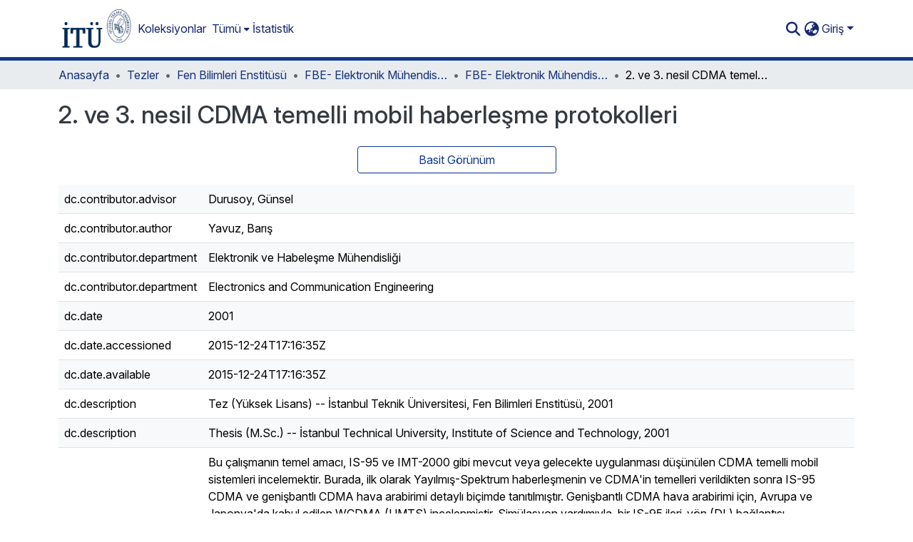

--- FILE ---
content_type: application/javascript; charset=UTF-8
request_url: https://polen.itu.edu.tr/runtime.3c786a5c2901ad26.js
body_size: 4791
content:
(()=>{"use strict";var e,g={},v={};function a(e){var d=v[e];if(void 0!==d)return d.exports;var f=v[e]={id:e,loaded:!1,exports:{}};return g[e].call(f.exports,f,f.exports,a),f.loaded=!0,f.exports}a.m=g,e=[],a.O=(d,f,b,r)=>{if(!f){var c=1/0;for(t=0;t<e.length;t++){for(var[f,b,r]=e[t],l=!0,n=0;n<f.length;n++)(!1&r||c>=r)&&Object.keys(a.O).every(p=>a.O[p](f[n]))?f.splice(n--,1):(l=!1,r<c&&(c=r));if(l){e.splice(t--,1);var i=b();void 0!==i&&(d=i)}}return d}r=r||0;for(var t=e.length;t>0&&e[t-1][2]>r;t--)e[t]=e[t-1];e[t]=[f,b,r]},a.n=e=>{var d=e&&e.__esModule?()=>e.default:()=>e;return a.d(d,{a:d}),d},(()=>{var d,e=Object.getPrototypeOf?f=>Object.getPrototypeOf(f):f=>f.__proto__;a.t=function(f,b){if(1&b&&(f=this(f)),8&b||"object"==typeof f&&f&&(4&b&&f.__esModule||16&b&&"function"==typeof f.then))return f;var r=Object.create(null);a.r(r);var t={};d=d||[null,e({}),e([]),e(e)];for(var c=2&b&&f;("object"==typeof c||"function"==typeof c)&&!~d.indexOf(c);c=e(c))Object.getOwnPropertyNames(c).forEach(l=>t[l]=()=>f[l]);return t.default=()=>f,a.d(r,t),r}})(),a.d=(e,d)=>{for(var f in d)a.o(d,f)&&!a.o(e,f)&&Object.defineProperty(e,f,{enumerable:!0,get:d[f]})},a.f={},a.e=e=>Promise.all(Object.keys(a.f).reduce((d,f)=>(a.f[f](e,d),d),[])),a.u=e=>(2076===e?"common":e)+"."+{169:"61d4498361913714",203:"eb4fe2f55f441d52",221:"a02807c0cb4f1f3e",284:"5a3ba90bbae6643a",303:"c05a3e3fac575bf4",348:"3a1a94ac96ce9b26",372:"83bca356a99e7708",454:"5c0c0209170a84e5",473:"20a9b6b0f96bfbc9",525:"85b759419381629c",583:"2be351a72d4ebaae",620:"349c3334763b92e2",687:"c77a7875961f3f84",719:"01d9a644fc0cc5ff",767:"c65044f54b7f0849",857:"50575c7ed6705b9f",900:"f4442395f29fd4d7",958:"55b0389f39b4c697",996:"b74a9c9afa2cc2a5",1067:"6dd921f7a7bc6a0a",1076:"1adce5523f4f3ea6",1077:"bd29cca7787a2c56",1122:"64457a750ea410b8",1197:"4fa963b958a00f74",1200:"576c90128a56836c",1206:"47b85a06c41bc615",1257:"7d024b1fa3a83d53",1271:"45b023f6b51bbee5",1321:"3f45cbf3ec837b40",1325:"810579ef3e24d186",1326:"dd6887b143421e6a",1335:"ff6445393f07ed27",1383:"a7077242ec94172b",1421:"68f579674d46408c",1438:"a9279c192f36c1cb",1493:"3ca8306b8c13b56f",1523:"3ac9afe8de655871",1557:"8811100d69e9f16e",1614:"715cccc88a14f8ac",1765:"0ed29e3d1224fb42",1789:"bdd17cb51bc1d6a8",1797:"1c7efa05c9bcb89b",1887:"95a74dd8b545f3df",1967:"8a12755239a9e1e8",2033:"142470d2d3f96ff2",2076:"84e4623679297e6d",2082:"fa5011c4139b76d7",2305:"ad43d9eb6ea289c6",2313:"2fc43853ff8ff19e",2384:"425f866374feb6b1",2418:"04d66e2dbc7d6ba0",2441:"9975956f7c0a0b42",2550:"70aaf0bea51ccdbd",2570:"eac216f3b587f97d",2583:"5d5d2c8f7ad13064",2816:"91fe0e26a6b80bca",2973:"6b3163e597b5fb48",3006:"b60559d5c772bf30",3017:"239ee7633ddfeec3",3026:"d742a7831a74c719",3131:"5c4d71d2ca820ff6",3264:"e5edfce74fb2b6b6",3271:"42542362d7ef7a9a",3309:"4228ff4682500536",3314:"fdfee902b087f16f",3344:"507ad9428c9b21d5",3381:"378c06be120acdb5",3450:"a61ee84ed8b0fb16",3457:"642c8d4fee362faa",3507:"3332f1b82f3f3660",3548:"ee9121de93ea745a",3580:"1dd7127edf11d119",3584:"3f808535c268761f",3653:"2e666c100f289d5a",3657:"f9b90a7f46a2ffc5",3659:"510bd479e5d63ee9",3706:"aca7bc2030312aa6",3729:"77f908b39ebbfe2a",3745:"9d0c61f35c426c5d",3753:"57697287695aaf27",3758:"9619f381731bd51c",3782:"e39e934d13e7cf75",3842:"274f116866ff4c11",3871:"304e6a8a2129b1e6",3883:"8cae7e4dc7f34d2c",3918:"4ebaefd8b4785b5c",3932:"f29eaa788d1007a4",3941:"e36a2191693df6f0",3945:"a495a7a3a2513c6d",3971:"37ba74e4263bc91f",3993:"e2b1b9ea6a529adc",4028:"d64cb2360624d551",4111:"0d5757eb1f3893c6",4127:"de8dbc2b82aba4c3",4135:"df0132599bbd1d2a",4163:"b095138ea8a743e9",4256:"485d3d180243392c",4317:"0e8f9475838a3c2c",4323:"1a0de91b1e9c08a9",4433:"b2b6cddd7c84caca",4584:"5a8f9af8e40409a9",4623:"b40d0639583325bf",4659:"a47ce6d52e0156c4",4664:"b9a5e7433c17d2f1",4681:"e66472567e4f1248",4691:"52890f6b9c9368bc",4780:"9645fd14da540faa",4790:"19ef150aac5803de",4855:"5cc77de2d9581b98",4968:"929e0158baed78bb",5024:"4b38c027f9dec012",5235:"4fafd1084a9497d8",5311:"215a6f65846d02da",5338:"1f6f572ca19a190e",5371:"4a6701819e815c1f",5393:"aca24875fffa9afd",5445:"8e29196df5bfdf4a",5499:"307ebd3a7ae84225",5524:"4bd94840df152386",5553:"9cee5c6f009821c5",5563:"cc2fde528faa609e",5577:"2f160dfce098a5f6",5650:"1732bda329227189",5669:"635a1e0c505bde08",5679:"5129e1d3efaaa0c0",5767:"f6409e309c1706fa",5861:"07eeb983084cc166",6095:"55dc7c3ecf0756d6",6106:"ae3e6d1974490c8a",6140:"883c40d5103ea960",6148:"b3457bf1c143570a",6196:"7411ca01c1e668d2",6226:"8534f3e48116415d",6296:"f7b900a9c0bee07a",6327:"f8db4bff44e4992e",6374:"e2cdccdf78fb0bbb",6395:"09e593e2a6add6d1",6463:"1e050e23247c13e9",6509:"078d8ae044ca9e7a",6515:"d2f057e20068527b",6525:"f0cebd2dc95f8288",6745:"df252cc5985beaf6",6783:"26eba84f578387c2",6799:"efb2589aebe253e3",6801:"e4e0a0ff3bb0acc4",6835:"3dba39cd011be5dd",6955:"3222bfa7942db9f4",6958:"d538e001db179538",7047:"5ea9c1319446b066",7136:"24056385f6798bee",7151:"e3e8cf517093e302",7195:"cf3b9cf3460bd765",7200:"51d7f0840d4dbec9",7264:"c7caca3c8b2b45b8",7281:"92017bca2795905a",7290:"4a67bf441b23a471",7382:"69c7d4f34730f6fc",7403:"7b850c554fdcfa5c",7490:"d440b4d9efd108fa",7502:"3424e34bee527d55",7576:"a7f7f811fe474e70",7648:"5bfefa34c27b492a",7682:"5291414968065194",7724:"e7959380d08a31db",7807:"edd71ee3e3e605c1",7846:"3dbaf15b3ec004fd",7855:"758a46f327c9991e",7983:"b12caafd09446911",7993:"50c73d0350be8699",8173:"763a25024059fa9a",8254:"3742b6d88ad12c49",8323:"f1794ce86dcbf926",8382:"238acfd70b14bc86",8447:"7b29a6d467f5085f",8495:"9708823d79845680",8505:"274b1a53e88d5629",8513:"e290fecf782d5da6",8519:"1edb8719d0f69abe",8537:"2092f42ceca80fad",8543:"52f642ead549824a",8569:"8be2449982f55f5f",8635:"21d4d03a7d5d4003",8675:"d1e95fd508658bef",8689:"cd504a1ed360a762",8691:"5ebe980e4e8821d0",8727:"3c75805eddb2ae55",8797:"c1b17221798bd654",8885:"cd540acf6771fa6e",8959:"819b9b1e1763384e",9168:"624e3c2742ed568c",9170:"aa266bd0605a8478",9189:"b821cf4baa026a88",9214:"ed462e3505886b94",9336:"3222bfa7942db9f4",9375:"033fc1bd89af41ff",9407:"2c47f5c44491226c",9515:"24b63891ae270d22",9532:"0d8f955a80baec7b",9545:"93e0db43f8c3c296",9568:"c7a1a4c05e437d2e",9570:"0a7f7a25bbeabdd7",9600:"1112e26f93abd455",9618:"2558100102c2300c",9620:"616e6522acb159e0",9673:"a8d111302074bf74",9719:"678cc8939660d49d",9739:"a13a92a9c33ca4ef",9788:"77f5b889cf09a36f",9832:"c0b5ad644122073d",9838:"56bdd962db6ceb7a",9916:"2fc76d84e9f1ac12",9938:"e571b7fbc0e9733d",9965:"6a1727a77a29b585"}[e]+".js",a.miniCssF=e=>{},a.o=(e,d)=>Object.prototype.hasOwnProperty.call(e,d),(()=>{var e={},d="dspace-angular:";a.l=(f,b,r,t)=>{if(e[f])e[f].push(b);else{var c,l;if(void 0!==r)for(var n=document.getElementsByTagName("script"),i=0;i<n.length;i++){var o=n[i];if(o.getAttribute("src")==f||o.getAttribute("data-webpack")==d+r){c=o;break}}c||(l=!0,(c=document.createElement("script")).type="module",c.charset="utf-8",c.timeout=120,a.nc&&c.setAttribute("nonce",a.nc),c.setAttribute("data-webpack",d+r),c.src=a.tu(f)),e[f]=[b];var s=(_,p)=>{c.onerror=c.onload=null,clearTimeout(u);var y=e[f];if(delete e[f],c.parentNode&&c.parentNode.removeChild(c),y&&y.forEach(h=>h(p)),_)return _(p)},u=setTimeout(s.bind(null,void 0,{type:"timeout",target:c}),12e4);c.onerror=s.bind(null,c.onerror),c.onload=s.bind(null,c.onload),l&&document.head.appendChild(c)}}})(),a.r=e=>{typeof Symbol<"u"&&Symbol.toStringTag&&Object.defineProperty(e,Symbol.toStringTag,{value:"Module"}),Object.defineProperty(e,"__esModule",{value:!0})},a.nmd=e=>(e.paths=[],e.children||(e.children=[]),e),(()=>{var e;a.tt=()=>(void 0===e&&(e={createScriptURL:d=>d},typeof trustedTypes<"u"&&trustedTypes.createPolicy&&(e=trustedTypes.createPolicy("angular#bundler",e))),e)})(),a.tu=e=>a.tt().createScriptURL(e),a.p="",(()=>{var e={9121:0};a.f.j=(b,r)=>{var t=a.o(e,b)?e[b]:void 0;if(0!==t)if(t)r.push(t[2]);else if(9121!=b){var c=new Promise((o,s)=>t=e[b]=[o,s]);r.push(t[2]=c);var l=a.p+a.u(b),n=new Error;a.l(l,o=>{if(a.o(e,b)&&(0!==(t=e[b])&&(e[b]=void 0),t)){var s=o&&("load"===o.type?"missing":o.type),u=o&&o.target&&o.target.src;n.message="Loading chunk "+b+" failed.\n("+s+": "+u+")",n.name="ChunkLoadError",n.type=s,n.request=u,t[1](n)}},"chunk-"+b,b)}else e[b]=0},a.O.j=b=>0===e[b];var d=(b,r)=>{var n,i,[t,c,l]=r,o=0;if(t.some(u=>0!==e[u])){for(n in c)a.o(c,n)&&(a.m[n]=c[n]);if(l)var s=l(a)}for(b&&b(r);o<t.length;o++)a.o(e,i=t[o])&&e[i]&&e[i][0](),e[i]=0;return a.O(s)},f=self.webpackChunkdspace_angular=self.webpackChunkdspace_angular||[];f.forEach(d.bind(null,0)),f.push=d.bind(null,f.push.bind(f))})()})();